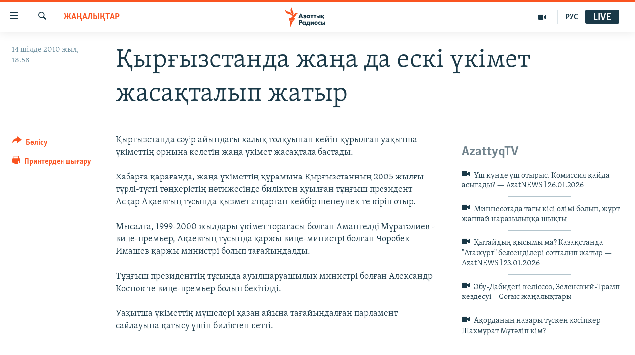

--- FILE ---
content_type: text/html; charset=utf-8
request_url: https://www.azattyq.org/a/2099365.html
body_size: 12736
content:

<!DOCTYPE html>
<html lang="kk" dir="ltr" class="no-js">
<head>
        <link rel="stylesheet" href="/Content/responsive/RFE/kk-KZ/RFE-kk-KZ.css?&amp;av=0.0.0.0&amp;cb=370">
<script src="https://tags.azattyq.org/rferl-pangea/prod/utag.sync.js"></script><script type='text/javascript' src='https://www.youtube.com/iframe_api' async></script>            <link rel="manifest" href="/manifest.json">
    <script type="text/javascript">
        //a general 'js' detection, must be on top level in <head>, due to CSS performance
        document.documentElement.className = "js";
        var cacheBuster = "370";
        var appBaseUrl = "/";
        var imgEnhancerBreakpoints = [0, 144, 256, 408, 650, 1023, 1597];
        var isLoggingEnabled = false;
        var isPreviewPage = false;
        var isLivePreviewPage = false;

        if (!isPreviewPage) {
            window.RFE = window.RFE || {};
            window.RFE.cacheEnabledByParam = window.location.href.indexOf('nocache=1') === -1;

            const url = new URL(window.location.href);
            const params = new URLSearchParams(url.search);

            // Remove the 'nocache' parameter
            params.delete('nocache');

            // Update the URL without the 'nocache' parameter
            url.search = params.toString();
            window.history.replaceState(null, '', url.toString());
        } else {
            window.addEventListener('load', function() {
                const links = window.document.links;
                for (let i = 0; i < links.length; i++) {
                    links[i].href = '#';
                    links[i].target = '_self';
                }
             })
        }

var pwaEnabled = true;        var swCacheDisabled;
    </script>
    <meta charset="utf-8" />

            <title>&#x49A;&#x44B;&#x440;&#x493;&#x44B;&#x437;&#x441;&#x442;&#x430;&#x43D;&#x434;&#x430; &#x436;&#x430;&#x4A3;&#x430; &#x434;&#x430; &#x435;&#x441;&#x43A;&#x456; &#x4AF;&#x43A;&#x456;&#x43C;&#x435;&#x442; &#x436;&#x430;&#x441;&#x430;&#x49B;&#x442;&#x430;&#x43B;&#x44B;&#x43F; &#x436;&#x430;&#x442;&#x44B;&#x440;</title>
            <meta name="description" content="&#x49A;&#x44B;&#x440;&#x493;&#x44B;&#x437;&#x441;&#x442;&#x430;&#x43D;&#x434;&#x430; &#x441;&#x4D9;&#x443;&#x456;&#x440; &#x430;&#x439;&#x44B;&#x43D;&#x434;&#x430;&#x493;&#x44B; &#x445;&#x430;&#x43B;&#x44B;&#x49B; &#x442;&#x43E;&#x43B;&#x49B;&#x443;&#x44B;&#x43D;&#x430;&#x43D; &#x43A;&#x435;&#x439;&#x456;&#x43D; &#x49B;&#x4B1;&#x440;&#x44B;&#x43B;&#x493;&#x430;&#x43D; &#x443;&#x430;&#x49B;&#x44B;&#x442;&#x448;&#x430; &#x4AF;&#x43A;&#x456;&#x43C;&#x435;&#x442;&#x442;&#x456;&#x4A3; &#x43E;&#x440;&#x43D;&#x44B;&#x43D;&#x430; &#x43A;&#x435;&#x43B;&#x435;&#x442;&#x456;&#x43D; &#x436;&#x430;&#x4A3;&#x430; &#x4AF;&#x43A;&#x456;&#x43C;&#x435;&#x442; &#x436;&#x430;&#x441;&#x430;&#x49B;&#x442;&#x430;&#x43B;&#x430; &#x431;&#x430;&#x441;&#x442;&#x430;&#x434;&#x44B;.&#xD;&#xA;&#xD;&#xA;&#x425;&#x430;&#x431;&#x430;&#x440;&#x493;&#x430; &#x49B;&#x430;&#x440;&#x430;&#x493;&#x430;&#x43D;&#x434;&#x430;, &#x436;&#x430;&#x4A3;&#x430; &#x4AF;&#x43A;&#x456;&#x43C;&#x435;&#x442;&#x442;&#x456;&#x4A3; &#x49B;&#x4B1;&#x440;&#x430;&#x43C;&#x44B;&#x43D;&#x430; &#x49A;&#x44B;&#x440;&#x493;&#x44B;&#x437;&#x441;&#x442;&#x430;&#x43D;&#x43D;&#x44B;&#x4A3; 2005 &#x436;&#x44B;&#x43B;&#x493;&#x44B; &#x442;&#x4AF;&#x440;&#x43B;&#x456;-&#x442;&#x4AF;&#x441;&#x442;&#x456; &#x442;&#x4E9;&#x4A3;&#x43A;&#x435;&#x440;&#x456;&#x441;&#x442;&#x456;&#x4A3; &#x43D;&#x4D9;&#x442;&#x438;&#x436;&#x435;&#x441;&#x456;&#x43D;&#x434;&#x435; &#x431;&#x438;&#x43B;&#x456;&#x43A;&#x442;&#x435;&#x43D; &#x49B;&#x443;&#x44B;&#x43B;&#x493;&#x430;&#x43D; &#x442;&#x4B1;&#x4A3;&#x493;&#x44B;&#x448; &#x43F;&#x440;&#x435;&#x437;&#x438;&#x434;&#x435;&#x43D;&#x442; &#x410;&#x441;&#x49B;&#x430;&#x440; &#x410;&#x49B;&#x430;&#x435;&#x432;&#x442;&#x44B;&#x4A3; &#x442;&#x4B1;&#x441;&#x44B;&#x43D;&#x434;&#x430; &#x49B;&#x44B;&#x437;&#x43C;&#x435;&#x442;..." />
                <meta name="keywords" content="ЖАҢАЛЫҚТАР" />
    <meta name="viewport" content="width=device-width, initial-scale=1.0" />


    <meta http-equiv="X-UA-Compatible" content="IE=edge" />

<meta name="robots" content="max-image-preview:large"><meta property="fb:pages" content="205061959567731" /><meta name="yandex-verification" content="b4983b94636388c5" />

        <link href="https://www.azattyq.org/a/2099365.html" rel="canonical" />

        <meta name="apple-mobile-web-app-title" content="&#x410;&#x437;&#x430;&#x442; &#x415;&#x443;&#x440;&#x43E;&#x43F;&#x430; / &#x410;&#x437;&#x430;&#x442;&#x442;&#x44B;&#x49B; &#x440;&#x430;&#x434;&#x438;&#x43E;&#x441;&#x44B;" />
        <meta name="apple-mobile-web-app-status-bar-style" content="black" />
            <meta name="apple-itunes-app" content="app-id=475986784, app-argument=//2099365.ltr" />
<meta content="&#x49A;&#x44B;&#x440;&#x493;&#x44B;&#x437;&#x441;&#x442;&#x430;&#x43D;&#x434;&#x430; &#x436;&#x430;&#x4A3;&#x430; &#x434;&#x430; &#x435;&#x441;&#x43A;&#x456; &#x4AF;&#x43A;&#x456;&#x43C;&#x435;&#x442; &#x436;&#x430;&#x441;&#x430;&#x49B;&#x442;&#x430;&#x43B;&#x44B;&#x43F; &#x436;&#x430;&#x442;&#x44B;&#x440;" property="og:title"></meta>
<meta content="&#x49A;&#x44B;&#x440;&#x493;&#x44B;&#x437;&#x441;&#x442;&#x430;&#x43D;&#x434;&#x430; &#x441;&#x4D9;&#x443;&#x456;&#x440; &#x430;&#x439;&#x44B;&#x43D;&#x434;&#x430;&#x493;&#x44B; &#x445;&#x430;&#x43B;&#x44B;&#x49B; &#x442;&#x43E;&#x43B;&#x49B;&#x443;&#x44B;&#x43D;&#x430;&#x43D; &#x43A;&#x435;&#x439;&#x456;&#x43D; &#x49B;&#x4B1;&#x440;&#x44B;&#x43B;&#x493;&#x430;&#x43D; &#x443;&#x430;&#x49B;&#x44B;&#x442;&#x448;&#x430; &#x4AF;&#x43A;&#x456;&#x43C;&#x435;&#x442;&#x442;&#x456;&#x4A3; &#x43E;&#x440;&#x43D;&#x44B;&#x43D;&#x430; &#x43A;&#x435;&#x43B;&#x435;&#x442;&#x456;&#x43D; &#x436;&#x430;&#x4A3;&#x430; &#x4AF;&#x43A;&#x456;&#x43C;&#x435;&#x442; &#x436;&#x430;&#x441;&#x430;&#x49B;&#x442;&#x430;&#x43B;&#x430; &#x431;&#x430;&#x441;&#x442;&#x430;&#x434;&#x44B;.&#xD;&#xA;&#xD;&#xA;&#x425;&#x430;&#x431;&#x430;&#x440;&#x493;&#x430; &#x49B;&#x430;&#x440;&#x430;&#x493;&#x430;&#x43D;&#x434;&#x430;, &#x436;&#x430;&#x4A3;&#x430; &#x4AF;&#x43A;&#x456;&#x43C;&#x435;&#x442;&#x442;&#x456;&#x4A3; &#x49B;&#x4B1;&#x440;&#x430;&#x43C;&#x44B;&#x43D;&#x430; &#x49A;&#x44B;&#x440;&#x493;&#x44B;&#x437;&#x441;&#x442;&#x430;&#x43D;&#x43D;&#x44B;&#x4A3; 2005 &#x436;&#x44B;&#x43B;&#x493;&#x44B; &#x442;&#x4AF;&#x440;&#x43B;&#x456;-&#x442;&#x4AF;&#x441;&#x442;&#x456; &#x442;&#x4E9;&#x4A3;&#x43A;&#x435;&#x440;&#x456;&#x441;&#x442;&#x456;&#x4A3; &#x43D;&#x4D9;&#x442;&#x438;&#x436;&#x435;&#x441;&#x456;&#x43D;&#x434;&#x435; &#x431;&#x438;&#x43B;&#x456;&#x43A;&#x442;&#x435;&#x43D; &#x49B;&#x443;&#x44B;&#x43B;&#x493;&#x430;&#x43D; &#x442;&#x4B1;&#x4A3;&#x493;&#x44B;&#x448; &#x43F;&#x440;&#x435;&#x437;&#x438;&#x434;&#x435;&#x43D;&#x442; &#x410;&#x441;&#x49B;&#x430;&#x440; &#x410;&#x49B;&#x430;&#x435;&#x432;&#x442;&#x44B;&#x4A3; &#x442;&#x4B1;&#x441;&#x44B;&#x43D;&#x434;&#x430; &#x49B;&#x44B;&#x437;&#x43C;&#x435;&#x442;..." property="og:description"></meta>
<meta content="article" property="og:type"></meta>
<meta content="https://www.azattyq.org/a/2099365.html" property="og:url"></meta>
<meta content="&#x410;&#x437;&#x430;&#x442;&#x442;&#x44B;&#x49B; &#x440;&#x430;&#x434;&#x438;&#x43E;&#x441;&#x44B;" property="og:site_name"></meta>
<meta content="https://www.facebook.com/azattyq" property="article:publisher"></meta>
<meta content="https://www.azattyq.org/Content/responsive/RFE/kk-KZ/img/top_logo_news.png" property="og:image"></meta>
<meta content="1200" property="og:image:width"></meta>
<meta content="675" property="og:image:height"></meta>
<meta content="site logo" property="og:image:alt"></meta>
<meta content="203773769750398" property="fb:app_id"></meta>
<meta content="summary_large_image" name="twitter:card"></meta>
<meta content="@AzattyqRadiosy" name="twitter:site"></meta>
<meta content="https://www.azattyq.org/Content/responsive/RFE/kk-KZ/img/top_logo_news.png" name="twitter:image"></meta>
<meta content="&#x49A;&#x44B;&#x440;&#x493;&#x44B;&#x437;&#x441;&#x442;&#x430;&#x43D;&#x434;&#x430; &#x436;&#x430;&#x4A3;&#x430; &#x434;&#x430; &#x435;&#x441;&#x43A;&#x456; &#x4AF;&#x43A;&#x456;&#x43C;&#x435;&#x442; &#x436;&#x430;&#x441;&#x430;&#x49B;&#x442;&#x430;&#x43B;&#x44B;&#x43F; &#x436;&#x430;&#x442;&#x44B;&#x440;" name="twitter:title"></meta>
<meta content="&#x49A;&#x44B;&#x440;&#x493;&#x44B;&#x437;&#x441;&#x442;&#x430;&#x43D;&#x434;&#x430; &#x441;&#x4D9;&#x443;&#x456;&#x440; &#x430;&#x439;&#x44B;&#x43D;&#x434;&#x430;&#x493;&#x44B; &#x445;&#x430;&#x43B;&#x44B;&#x49B; &#x442;&#x43E;&#x43B;&#x49B;&#x443;&#x44B;&#x43D;&#x430;&#x43D; &#x43A;&#x435;&#x439;&#x456;&#x43D; &#x49B;&#x4B1;&#x440;&#x44B;&#x43B;&#x493;&#x430;&#x43D; &#x443;&#x430;&#x49B;&#x44B;&#x442;&#x448;&#x430; &#x4AF;&#x43A;&#x456;&#x43C;&#x435;&#x442;&#x442;&#x456;&#x4A3; &#x43E;&#x440;&#x43D;&#x44B;&#x43D;&#x430; &#x43A;&#x435;&#x43B;&#x435;&#x442;&#x456;&#x43D; &#x436;&#x430;&#x4A3;&#x430; &#x4AF;&#x43A;&#x456;&#x43C;&#x435;&#x442; &#x436;&#x430;&#x441;&#x430;&#x49B;&#x442;&#x430;&#x43B;&#x430; &#x431;&#x430;&#x441;&#x442;&#x430;&#x434;&#x44B;.&#xD;&#xA;&#xD;&#xA;&#x425;&#x430;&#x431;&#x430;&#x440;&#x493;&#x430; &#x49B;&#x430;&#x440;&#x430;&#x493;&#x430;&#x43D;&#x434;&#x430;, &#x436;&#x430;&#x4A3;&#x430; &#x4AF;&#x43A;&#x456;&#x43C;&#x435;&#x442;&#x442;&#x456;&#x4A3; &#x49B;&#x4B1;&#x440;&#x430;&#x43C;&#x44B;&#x43D;&#x430; &#x49A;&#x44B;&#x440;&#x493;&#x44B;&#x437;&#x441;&#x442;&#x430;&#x43D;&#x43D;&#x44B;&#x4A3; 2005 &#x436;&#x44B;&#x43B;&#x493;&#x44B; &#x442;&#x4AF;&#x440;&#x43B;&#x456;-&#x442;&#x4AF;&#x441;&#x442;&#x456; &#x442;&#x4E9;&#x4A3;&#x43A;&#x435;&#x440;&#x456;&#x441;&#x442;&#x456;&#x4A3; &#x43D;&#x4D9;&#x442;&#x438;&#x436;&#x435;&#x441;&#x456;&#x43D;&#x434;&#x435; &#x431;&#x438;&#x43B;&#x456;&#x43A;&#x442;&#x435;&#x43D; &#x49B;&#x443;&#x44B;&#x43B;&#x493;&#x430;&#x43D; &#x442;&#x4B1;&#x4A3;&#x493;&#x44B;&#x448; &#x43F;&#x440;&#x435;&#x437;&#x438;&#x434;&#x435;&#x43D;&#x442; &#x410;&#x441;&#x49B;&#x430;&#x440; &#x410;&#x49B;&#x430;&#x435;&#x432;&#x442;&#x44B;&#x4A3; &#x442;&#x4B1;&#x441;&#x44B;&#x43D;&#x434;&#x430; &#x49B;&#x44B;&#x437;&#x43C;&#x435;&#x442;..." name="twitter:description"></meta>
                    <link rel="amphtml" href="https://www.azattyq.org/amp/2099365.html" />
<script type="application/ld+json">{"articleSection":"ЖАҢАЛЫҚТАР","isAccessibleForFree":true,"headline":"Қырғызстанда жаңа да ескі үкімет жасақталып жатыр","inLanguage":"kk-KZ","keywords":"ЖАҢАЛЫҚТАР","author":{"@type":"Person","name":"Азаттық радиосы"},"datePublished":"2010-07-14 13:58:53Z","dateModified":"2010-07-14 13:58:53Z","publisher":{"logo":{"width":512,"height":220,"@type":"ImageObject","url":"https://www.azattyq.org/Content/responsive/RFE/kk-KZ/img/logo.png"},"@type":"NewsMediaOrganization","url":"https://www.azattyq.org","sameAs":["https://facebook.com/azattyq","https://twitter.com/AzattyqRadiosy","https://www.youtube.com/user/AzattyqRadio","https://www.instagram.com/azattyq/","https://t.me/azattyq"],"name":"Азат Еуропа / Азаттық Радиосы","alternateName":""},"@context":"https://schema.org","@type":"NewsArticle","mainEntityOfPage":"https://www.azattyq.org/a/2099365.html","url":"https://www.azattyq.org/a/2099365.html","description":"Қырғызстанда сәуір айындағы халық толқуынан кейін құрылған уақытша үкіметтің орнына келетін жаңа үкімет жасақтала бастады.\r\n\r\nХабарға қарағанда, жаңа үкіметтің құрамына Қырғызстанның 2005 жылғы түрлі-түсті төңкерістің нәтижесінде биліктен қуылған тұңғыш президент Асқар Ақаевтың тұсында қызмет...","image":{"width":1080,"height":608,"@type":"ImageObject","url":"https://gdb.rferl.org/00000000-0000-0000-0000-000000000000_w1080_h608.gif"},"name":"Қырғызстанда жаңа да ескі үкімет жасақталып жатыр"}</script>
    <script src="/Scripts/responsive/infographics.bundle.min.js?&amp;av=0.0.0.0&amp;cb=370"></script>
        <script src="/Scripts/responsive/dollardom.min.js?&amp;av=0.0.0.0&amp;cb=370"></script>
        <script src="/Scripts/responsive/modules/commons.js?&amp;av=0.0.0.0&amp;cb=370"></script>
        <script src="/Scripts/responsive/modules/app_code.js?&amp;av=0.0.0.0&amp;cb=370"></script>

        <link rel="icon" type="image/svg+xml" href="/Content/responsive/RFE/img/webApp/favicon.svg" />
        <link rel="alternate icon" href="/Content/responsive/RFE/img/webApp/favicon.ico" />
            <link rel="mask-icon" color="#ea6903" href="/Content/responsive/RFE/img/webApp/favicon_safari.svg" />
        <link rel="apple-touch-icon" sizes="152x152" href="/Content/responsive/RFE/img/webApp/ico-152x152.png" />
        <link rel="apple-touch-icon" sizes="144x144" href="/Content/responsive/RFE/img/webApp/ico-144x144.png" />
        <link rel="apple-touch-icon" sizes="114x114" href="/Content/responsive/RFE/img/webApp/ico-114x114.png" />
        <link rel="apple-touch-icon" sizes="72x72" href="/Content/responsive/RFE/img/webApp/ico-72x72.png" />
        <link rel="apple-touch-icon-precomposed" href="/Content/responsive/RFE/img/webApp/ico-57x57.png" />
        <link rel="icon" sizes="192x192" href="/Content/responsive/RFE/img/webApp/ico-192x192.png" />
        <link rel="icon" sizes="128x128" href="/Content/responsive/RFE/img/webApp/ico-128x128.png" />
        <meta name="msapplication-TileColor" content="#ffffff" />
        <meta name="msapplication-TileImage" content="/Content/responsive/RFE/img/webApp/ico-144x144.png" />
                <link rel="preload" href="/Content/responsive/fonts/Skolar-Lt_Cyrl_v2.4.woff" type="font/woff" as="font" crossorigin="anonymous" />
    <link rel="alternate" type="application/rss+xml" title="RFE/RL - Top Stories [RSS]" href="/api/" />
    <link rel="sitemap" type="application/rss+xml" href="/sitemap.xml" />
    
    



</head>
<body class=" nav-no-loaded cc_theme pg-article print-lay-article js-category-to-nav nojs-images ">
        <script type="text/javascript" >
            var analyticsData = {url:"https://www.azattyq.org/a/2099365.html",property_id:"417",article_uid:"2099365",page_title:"Қырғызстанда жаңа да ескі үкімет жасақталып жатыр",page_type:"article",content_type:"article",subcontent_type:"article",last_modified:"2010-07-14 13:58:53Z",pub_datetime:"2010-07-14 13:58:53Z",pub_year:"2010",pub_month:"07",pub_day:"14",pub_hour:"13",pub_weekday:"Wednesday",section:"жаңалықтар",english_section:"news",byline:"",categories:"news",domain:"www.azattyq.org",language:"Kazakh",language_service:"RFERL Kazakh",platform:"web",copied:"no",copied_article:"",copied_title:"",runs_js:"Yes",cms_release:"8.44.0.0.370",enviro_type:"prod",slug:"",entity:"RFE",short_language_service:"KAZ",platform_short:"W",page_name:"Қырғызстанда жаңа да ескі үкімет жасақталып жатыр"};
        </script>
<noscript><iframe src="https://www.googletagmanager.com/ns.html?id=GTM-WXZBPZ" height="0" width="0" style="display:none;visibility:hidden"></iframe></noscript>        <script type="text/javascript" data-cookiecategory="analytics">
            var gtmEventObject = Object.assign({}, analyticsData, {event: 'page_meta_ready'});window.dataLayer = window.dataLayer || [];window.dataLayer.push(gtmEventObject);
            if (top.location === self.location) { //if not inside of an IFrame
                 var renderGtm = "true";
                 if (renderGtm === "true") {
            (function(w,d,s,l,i){w[l]=w[l]||[];w[l].push({'gtm.start':new Date().getTime(),event:'gtm.js'});var f=d.getElementsByTagName(s)[0],j=d.createElement(s),dl=l!='dataLayer'?'&l='+l:'';j.async=true;j.src='//www.googletagmanager.com/gtm.js?id='+i+dl;f.parentNode.insertBefore(j,f);})(window,document,'script','dataLayer','GTM-WXZBPZ');
                 }
            }
        </script>
        <!--Analytics tag js version start-->
            <script type="text/javascript" data-cookiecategory="analytics">
                var utag_data = Object.assign({}, analyticsData, {});
if(typeof(TealiumTagFrom)==='function' && typeof(TealiumTagSearchKeyword)==='function') {
var utag_from=TealiumTagFrom();var utag_searchKeyword=TealiumTagSearchKeyword();
if(utag_searchKeyword!=null && utag_searchKeyword!=='' && utag_data["search_keyword"]==null) utag_data["search_keyword"]=utag_searchKeyword;if(utag_from!=null && utag_from!=='') utag_data["from"]=TealiumTagFrom();}
                if(window.top!== window.self&&utag_data.page_type==="snippet"){utag_data.page_type = 'iframe';}
                try{if(window.top!==window.self&&window.self.location.hostname===window.top.location.hostname){utag_data.platform = 'self-embed';utag_data.platform_short = 'se';}}catch(e){if(window.top!==window.self&&window.self.location.search.includes("platformType=self-embed")){utag_data.platform = 'cross-promo';utag_data.platform_short = 'cp';}}
                (function(a,b,c,d){    a="https://tags.azattyq.org/rferl-pangea/prod/utag.js";    b=document;c="script";d=b.createElement(c);d.src=a;d.type="text/java"+c;d.async=true;    a=b.getElementsByTagName(c)[0];a.parentNode.insertBefore(d,a);    })();
            </script>
        <!--Analytics tag js version end-->
<!-- Analytics tag management NoScript -->
<noscript>
<img style="position: absolute; border: none;" src="https://ssc.azattyq.org/b/ss/bbgprod,bbgentityrferl/1/G.4--NS/2132649931?pageName=rfe%3akaz%3aw%3aarticle%3a%d2%9a%d1%8b%d1%80%d2%93%d1%8b%d0%b7%d1%81%d1%82%d0%b0%d0%bd%d0%b4%d0%b0%20%d0%b6%d0%b0%d2%a3%d0%b0%20%d0%b4%d0%b0%20%d0%b5%d1%81%d0%ba%d1%96%20%d2%af%d0%ba%d1%96%d0%bc%d0%b5%d1%82%20%d0%b6%d0%b0%d1%81%d0%b0%d2%9b%d1%82%d0%b0%d0%bb%d1%8b%d0%bf%20%d0%b6%d0%b0%d1%82%d1%8b%d1%80&amp;c6=%d2%9a%d1%8b%d1%80%d2%93%d1%8b%d0%b7%d1%81%d1%82%d0%b0%d0%bd%d0%b4%d0%b0%20%d0%b6%d0%b0%d2%a3%d0%b0%20%d0%b4%d0%b0%20%d0%b5%d1%81%d0%ba%d1%96%20%d2%af%d0%ba%d1%96%d0%bc%d0%b5%d1%82%20%d0%b6%d0%b0%d1%81%d0%b0%d2%9b%d1%82%d0%b0%d0%bb%d1%8b%d0%bf%20%d0%b6%d0%b0%d1%82%d1%8b%d1%80&amp;v36=8.44.0.0.370&amp;v6=D=c6&amp;g=https%3a%2f%2fwww.azattyq.org%2fa%2f2099365.html&amp;c1=D=g&amp;v1=D=g&amp;events=event1,event52&amp;c16=rferl%20kazakh&amp;v16=D=c16&amp;c5=news&amp;v5=D=c5&amp;ch=%d0%96%d0%90%d2%a2%d0%90%d0%9b%d0%ab%d2%9a%d0%a2%d0%90%d0%a0&amp;c15=kazakh&amp;v15=D=c15&amp;c4=article&amp;v4=D=c4&amp;c14=2099365&amp;v14=D=c14&amp;v20=no&amp;c17=web&amp;v17=D=c17&amp;mcorgid=518abc7455e462b97f000101%40adobeorg&amp;server=www.azattyq.org&amp;pageType=D=c4&amp;ns=bbg&amp;v29=D=server&amp;v25=rfe&amp;v30=417&amp;v105=D=User-Agent " alt="analytics" width="1" height="1" /></noscript>
<!-- End of Analytics tag management NoScript -->


        <!--*** Accessibility links - For ScreenReaders only ***-->
        <section>
            <div class="sr-only">
                <h2>Accessibility links</h2>
                <ul>
                    <li><a href="#content" data-disable-smooth-scroll="1">Skip to main content</a></li>
                    <li><a href="#navigation" data-disable-smooth-scroll="1">Skip to main Navigation</a></li>
                    <li><a href="#txtHeaderSearch" data-disable-smooth-scroll="1">Skip to Search</a></li>
                </ul>
            </div>
        </section>
    




<div dir="ltr">
    <div id="page">
            <aside>

<div class="c-lightbox overlay-modal">
    <div class="c-lightbox__intro">
        <h2 class="c-lightbox__intro-title"></h2>
        <button class="btn btn--rounded c-lightbox__btn c-lightbox__intro-next" title="&#x41A;&#x435;&#x43B;&#x435;&#x441;&#x456;">
            <span class="ico ico--rounded ico-chevron-forward"></span>
            <span class="sr-only">&#x41A;&#x435;&#x43B;&#x435;&#x441;&#x456;</span>
        </button>
    </div>
    <div class="c-lightbox__nav">
        <button class="btn btn--rounded c-lightbox__btn c-lightbox__btn--close" title="&#x416;&#x430;&#x431;&#x443;">
            <span class="ico ico--rounded ico-close"></span>
            <span class="sr-only">&#x416;&#x430;&#x431;&#x443;</span>
        </button>
        <button class="btn btn--rounded c-lightbox__btn c-lightbox__btn--prev" title="&#x411;&#x4B1;&#x493;&#x430;&#x43D; &#x434;&#x435;&#x439;&#x456;&#x43D;&#x433;&#x456;">
            <span class="ico ico--rounded ico-chevron-backward"></span>
            <span class="sr-only">&#x411;&#x4B1;&#x493;&#x430;&#x43D; &#x434;&#x435;&#x439;&#x456;&#x43D;&#x433;&#x456;</span>
        </button>
        <button class="btn btn--rounded c-lightbox__btn c-lightbox__btn--next" title="&#x41A;&#x435;&#x43B;&#x435;&#x441;&#x456;">
            <span class="ico ico--rounded ico-chevron-forward"></span>
            <span class="sr-only">&#x41A;&#x435;&#x43B;&#x435;&#x441;&#x456;</span>
        </button>
    </div>
    <div class="c-lightbox__content-wrap">
        <figure class="c-lightbox__content">
            <span class="c-spinner c-spinner--lightbox">
                <img src="/Content/responsive/img/player-spinner.png"
                     alt="please wait"
                     title="please wait" />
            </span>
            <div class="c-lightbox__img">
                <div class="thumb">
                    <img src="" alt="" />
                </div>
            </div>
            <figcaption>
                <div class="c-lightbox__info c-lightbox__info--foot">
                    <span class="c-lightbox__counter"></span>
                    <span class="caption c-lightbox__caption"></span>
                </div>
            </figcaption>
        </figure>
    </div>
    <div class="hidden">
        <div class="content-advisory__box content-advisory__box--lightbox">
            <span class="content-advisory__box-text">&#x415;&#x441;&#x43A;&#x435;&#x440;&#x442;&#x443;! &#x421;&#x443;&#x440;&#x435;&#x442;&#x442;&#x435;&#x440;&#x434;&#x435; &#x49B;&#x430;&#x43D; &#x436;&#x4D9;&#x43D;&#x435; &#x431;&#x430;&#x441;&#x49B;&#x430; &#x434;&#x430; &#x437;&#x43E;&#x440;&#x43B;&#x44B;&#x49B; &#x431;&#x435;&#x43B;&#x433;&#x456;&#x43B;&#x435;&#x440;&#x456; &#x431;&#x430;&#x440;.</span>
            <button class="btn btn--transparent content-advisory__box-btn m-t-md" value="text" type="button">
                <span class="btn__text">
                    &#x41A;&#x4E9;&#x440;&#x443;
                </span>
            </button>
        </div>
    </div>
</div>

<div class="print-dialogue">
    <div class="container">
        <h3 class="print-dialogue__title section-head">&#x411;&#x430;&#x441;&#x44B;&#x43F; &#x448;&#x44B;&#x493;&#x430;&#x440;&#x443;</h3>
        <div class="print-dialogue__opts">
            <ul class="print-dialogue__opt-group">
                <li class="form__group form__group--checkbox">
                    <input class="form__check " id="checkboxImages" name="checkboxImages" type="checkbox" checked="checked" />
                    <label for="checkboxImages" class="form__label m-t-md">&#x421;&#x443;&#x440;&#x435;&#x442;&#x442;&#x435;&#x440;&#x43C;&#x435;&#x43D;</label>
                </li>
                <li class="form__group form__group--checkbox">
                    <input class="form__check " id="checkboxMultimedia" name="checkboxMultimedia" type="checkbox" checked="checked" />
                    <label for="checkboxMultimedia" class="form__label m-t-md">&#x41C;&#x443;&#x43B;&#x44C;&#x442;&#x438;&#x43C;&#x435;&#x434;&#x438;&#x430;</label>
                </li>
            </ul>
            <ul class="print-dialogue__opt-group">
                <li class="form__group form__group--checkbox">
                    <input class="form__check " id="checkboxEmbedded" name="checkboxEmbedded" type="checkbox" checked="checked" />
                    <label for="checkboxEmbedded" class="form__label m-t-md">&#x42D;&#x43C;&#x431;&#x435;&#x434;-&#x43A;&#x43E;&#x434;&#x44B; &#x431;&#x430;&#x440; &#x43A;&#x43E;&#x43D;&#x442;&#x435;&#x43D;&#x442;</label>
                </li>
                <li class="hidden">
                    <input class="form__check " id="checkboxComments" name="checkboxComments" type="checkbox" />
                    <label for="checkboxComments" class="form__label m-t-md">&#x41F;&#x456;&#x43A;&#x456;&#x440;&#x43B;&#x435;&#x440;</label>
                </li>
            </ul>
        </div>
        <div class="print-dialogue__buttons">
            <button class="btn  btn--secondary close-button" type="button" title="&#x411;&#x43E;&#x43B;&#x434;&#x44B;&#x440;&#x43C;&#x430;&#x443;">
                <span class="btn__text ">&#x411;&#x43E;&#x43B;&#x434;&#x44B;&#x440;&#x43C;&#x430;&#x443;</span>
            </button>
            <button class="btn  btn-cust-print m-l-sm" type="button" title="&#x41F;&#x440;&#x438;&#x43D;&#x442;&#x435;&#x440;&#x434;&#x435;&#x43D; &#x448;&#x44B;&#x493;&#x430;&#x440;&#x443;">
                <span class="btn__text ">&#x41F;&#x440;&#x438;&#x43D;&#x442;&#x435;&#x440;&#x434;&#x435;&#x43D; &#x448;&#x44B;&#x493;&#x430;&#x440;&#x443;</span>
            </button>
        </div>
    </div>
</div>                
<div class="ctc-message pos-fix">
    <div class="ctc-message__inner">&#x421;&#x456;&#x43B;&#x442;&#x435;&#x43C;&#x435; &#x43A;&#x4E9;&#x448;&#x456;&#x440;&#x456;&#x43B;&#x434;&#x456;</div>
</div>
            </aside>

<div class="hdr-20 hdr-20--big">
    <div class="hdr-20__inner">
        <div class="hdr-20__max pos-rel">
            <div class="hdr-20__side hdr-20__side--primary d-flex">
                <label data-for="main-menu-ctrl" data-switcher-trigger="true" data-switch-target="main-menu-ctrl" class="burger hdr-trigger pos-rel trans-trigger" data-trans-evt="click" data-trans-id="menu">
                    <span class="ico ico-close hdr-trigger__ico hdr-trigger__ico--close burger__ico burger__ico--close"></span>
                    <span class="ico ico-menu hdr-trigger__ico hdr-trigger__ico--open burger__ico burger__ico--open"></span>
                </label>
                <div class="menu-pnl pos-fix trans-target" data-switch-target="main-menu-ctrl" data-trans-id="menu">
                    <div class="menu-pnl__inner">
                        <nav class="main-nav menu-pnl__item menu-pnl__item--first">
                            <ul class="main-nav__list accordeon" data-analytics-tales="false" data-promo-name="link" data-location-name="nav,secnav">
                                

        <li class="main-nav__item">
            <a class="main-nav__item-name main-nav__item-name--link" href="/z/330" title="&#x416;&#x430;&#x4A3;&#x430;&#x43B;&#x44B;&#x49B;&#x442;&#x430;&#x440;" data-item-name="news" >&#x416;&#x430;&#x4A3;&#x430;&#x43B;&#x44B;&#x49B;&#x442;&#x430;&#x440;</a>
        </li>

        <li class="main-nav__item">
            <a class="main-nav__item-name main-nav__item-name--link" href="/p/7018.html" title="&#x421;&#x430;&#x44F;&#x441;&#x430;&#x442;" data-item-name="politics" >&#x421;&#x430;&#x44F;&#x441;&#x430;&#x442;</a>
        </li>

        <li class="main-nav__item">
            <a class="main-nav__item-name main-nav__item-name--link" href="/p/7019.html" title="AzattyqTV" data-item-name="azattyqtv" >AzattyqTV</a>
        </li>

        <li class="main-nav__item">
            <a class="main-nav__item-name main-nav__item-name--link" href="/p/8433.html" title="&#x49A;&#x430;&#x4A3;&#x442;&#x430;&#x440; &#x43E;&#x49B;&#x438;&#x493;&#x430;&#x441;&#x44B;" data-item-name="kazakgstan-unrest" >&#x49A;&#x430;&#x4A3;&#x442;&#x430;&#x440; &#x43E;&#x49B;&#x438;&#x493;&#x430;&#x441;&#x44B;</a>
        </li>

        <li class="main-nav__item">
            <a class="main-nav__item-name main-nav__item-name--link" href="/p/7009.html" title="&#x410;&#x434;&#x430;&#x43C; &#x49B;&#x4B1;&#x49B;&#x44B;&#x49B;&#x442;&#x430;&#x440;&#x44B;" data-item-name="human-rights" >&#x410;&#x434;&#x430;&#x43C; &#x49B;&#x4B1;&#x49B;&#x44B;&#x49B;&#x442;&#x430;&#x440;&#x44B;</a>
        </li>

        <li class="main-nav__item">
            <a class="main-nav__item-name main-nav__item-name--link" href="/p/7028.html" title="&#x4D8;&#x43B;&#x435;&#x443;&#x43C;&#x435;&#x442;" data-item-name="society" >&#x4D8;&#x43B;&#x435;&#x443;&#x43C;&#x435;&#x442;</a>
        </li>

        <li class="main-nav__item">
            <a class="main-nav__item-name main-nav__item-name--link" href="/p/7020.html" title="&#x4D8;&#x43B;&#x435;&#x43C;" data-item-name="world-news" >&#x4D8;&#x43B;&#x435;&#x43C;</a>
        </li>

        <li class="main-nav__item">
            <a class="main-nav__item-name main-nav__item-name--link" href="/p/7262.html" title="&#x410;&#x440;&#x43D;&#x430;&#x439;&#x44B; &#x436;&#x43E;&#x431;&#x430;&#x43B;&#x430;&#x440;" data-item-name="special-projects" >&#x410;&#x440;&#x43D;&#x430;&#x439;&#x44B; &#x436;&#x43E;&#x431;&#x430;&#x43B;&#x430;&#x440;</a>
        </li>



                            </ul>
                        </nav>
                        

<div class="menu-pnl__item">
        <a href="https://rus.azattyq.org" class="menu-pnl__item-link" alt="&#x420;&#x443;&#x441;&#x441;&#x43A;&#x438;&#x439;">&#x420;&#x443;&#x441;&#x441;&#x43A;&#x438;&#x439;</a>
</div>


                        
                            <div class="menu-pnl__item menu-pnl__item--social">
                                    <h5 class="menu-pnl__sub-head">&#x416;&#x430;&#x437;&#x44B;&#x43B;&#x44B;&#x4A3;&#x44B;&#x437;</h5>

        <a href="https://facebook.com/azattyq" title="Facebook &#x43F;&#x430;&#x440;&#x430;&#x493;&#x44B;&#x43C;&#x44B;&#x437;" data-analytics-text="follow_on_facebook" class="btn btn--rounded btn--social-inverted menu-pnl__btn js-social-btn btn-facebook"  target="_blank" rel="noopener">
            <span class="ico ico-facebook-alt ico--rounded"></span>
        </a>


        <a href="https://www.youtube.com/user/AzattyqRadio" title="YouTube &#x43F;&#x430;&#x440;&#x430;&#x493;&#x44B;&#x43C;&#x44B;&#x437;" data-analytics-text="follow_on_youtube" class="btn btn--rounded btn--social-inverted menu-pnl__btn js-social-btn btn-youtube"  target="_blank" rel="noopener">
            <span class="ico ico-youtube ico--rounded"></span>
        </a>


        <a href="https://twitter.com/AzattyqRadiosy" title="Twitter &#x43F;&#x430;&#x440;&#x430;&#x493;&#x44B;&#x43C;&#x44B;&#x437;" data-analytics-text="follow_on_twitter" class="btn btn--rounded btn--social-inverted menu-pnl__btn js-social-btn btn-twitter"  target="_blank" rel="noopener">
            <span class="ico ico-twitter ico--rounded"></span>
        </a>


        <a href="https://www.instagram.com/azattyq/" title="Instagram &#x43F;&#x430;&#x440;&#x430;&#x493;&#x44B;&#x43C;&#x44B;&#x437;" data-analytics-text="follow_on_instagram" class="btn btn--rounded btn--social-inverted menu-pnl__btn js-social-btn btn-instagram"  target="_blank" rel="noopener">
            <span class="ico ico-instagram ico--rounded"></span>
        </a>


        <a href="https://t.me/azattyq" title="Follow us on Telegram" data-analytics-text="follow_on_telegram" class="btn btn--rounded btn--social-inverted menu-pnl__btn js-social-btn btn-telegram"  target="_blank" rel="noopener">
            <span class="ico ico-telegram ico--rounded"></span>
        </a>

                            </div>
                            <div class="menu-pnl__item">
                                <a href="/navigation/allsites" class="menu-pnl__item-link">
                                    <span class="ico ico-languages "></span>
                                    &#x411;&#x430;&#x441;&#x49B;&#x430; &#x442;&#x456;&#x43B;&#x434;&#x435;&#x440;&#x434;&#x435;
                                </a>
                            </div>
                    </div>
                </div>
                <label data-for="top-search-ctrl" data-switcher-trigger="true" data-switch-target="top-search-ctrl" class="top-srch-trigger hdr-trigger">
                    <span class="ico ico-close hdr-trigger__ico hdr-trigger__ico--close top-srch-trigger__ico top-srch-trigger__ico--close"></span>
                    <span class="ico ico-search hdr-trigger__ico hdr-trigger__ico--open top-srch-trigger__ico top-srch-trigger__ico--open"></span>
                </label>
                <div class="srch-top srch-top--in-header" data-switch-target="top-search-ctrl">
                    <div class="container">
                        
<form action="/s" class="srch-top__form srch-top__form--in-header" id="form-topSearchHeader" method="get" role="search">    <label for="txtHeaderSearch" class="sr-only">&#x130;&#x437;&#x434;&#x435;&#x443;</label>
    <input type="text" id="txtHeaderSearch" name="k" placeholder="...&#x456;&#x437;&#x434;&#x435;&#x443;" accesskey="s" value="" class="srch-top__input analyticstag-event" onkeydown="if (event.keyCode === 13) { FireAnalyticsTagEventOnSearch('search', $dom.get('#txtHeaderSearch')[0].value) }" />
    <button title="&#x130;&#x437;&#x434;&#x435;&#x443;" type="submit" class="btn btn--top-srch analyticstag-event" onclick="FireAnalyticsTagEventOnSearch('search', $dom.get('#txtHeaderSearch')[0].value) ">
        <span class="ico ico-search"></span>
    </button>
</form>
                    </div>
                </div>
                <a href="/" class="main-logo-link">
                    <img src="/Content/responsive/RFE/kk-KZ/img/logo-compact.svg" class="main-logo main-logo--comp" alt="site logo">
                        <img src="/Content/responsive/RFE/kk-KZ/img/logo.svg" class="main-logo main-logo--big" alt="site logo">
                </a>
            </div>
            <div class="hdr-20__side hdr-20__side--secondary d-flex">
                

    <a href="https://rus.azattyq.org" title="&#x420;&#x423;&#x421;" class="hdr-20__secondary-item hdr-20__secondary-item--lang" data-item-name="satellite">
        
&#x420;&#x423;&#x421;
    </a>

    <a href="/p/7019.html" title="AzattyqTV" class="hdr-20__secondary-item" data-item-name="video">
        
    <span class="ico ico-video hdr-20__secondary-icon"></span>

    </a>

    <a href="/s" title="&#x130;&#x437;&#x434;&#x435;&#x443;" class="hdr-20__secondary-item hdr-20__secondary-item--search" data-item-name="search">
        
    <span class="ico ico-search hdr-20__secondary-icon hdr-20__secondary-icon--search"></span>

    </a>



                

<div class="hdr-20__secondary-item live-b-drop">
    <div class="live-b-drop__off">
        <a href="/live" class="live-b-drop__link" title="Live" data-item-name="live">
            <span class="badge badge--live-btn badge--live-btn-off">
                Live
            </span>
        </a>
    </div>
    <div class="live-b-drop__on hidden">
        <label data-for="live-ctrl" data-switcher-trigger="true" data-switch-target="live-ctrl" class="live-b-drop__label pos-rel">
            <span class="badge badge--live badge--live-btn">
                Live
            </span>
            <span class="ico ico-close live-b-drop__label-ico live-b-drop__label-ico--close"></span>
        </label>
        <div class="live-b-drop__panel" id="targetLivePanelDiv" data-switch-target="live-ctrl"></div>
    </div>
</div>


                <div class="srch-bottom">
                    
<form action="/s" class="srch-bottom__form d-flex" id="form-bottomSearch" method="get" role="search">    <label for="txtSearch" class="sr-only">&#x130;&#x437;&#x434;&#x435;&#x443;</label>
    <input type="search" id="txtSearch" name="k" placeholder="...&#x456;&#x437;&#x434;&#x435;&#x443;" accesskey="s" value="" class="srch-bottom__input analyticstag-event" onkeydown="if (event.keyCode === 13) { FireAnalyticsTagEventOnSearch('search', $dom.get('#txtSearch')[0].value) }" />
    <button title="&#x130;&#x437;&#x434;&#x435;&#x443;" type="submit" class="btn btn--bottom-srch analyticstag-event" onclick="FireAnalyticsTagEventOnSearch('search', $dom.get('#txtSearch')[0].value) ">
        <span class="ico ico-search"></span>
    </button>
</form>
                </div>
            </div>
            <img src="/Content/responsive/RFE/kk-KZ/img/logo-print.gif" class="logo-print" alt="site logo">
            <img src="/Content/responsive/RFE/kk-KZ/img/logo-print_color.png" class="logo-print logo-print--color" alt="site logo">
        </div>
    </div>
</div>
    <script>
        if (document.body.className.indexOf('pg-home') > -1) {
            var nav2In = document.querySelector('.hdr-20__inner');
            var nav2Sec = document.querySelector('.hdr-20__side--secondary');
            var secStyle = window.getComputedStyle(nav2Sec);
            if (nav2In && window.pageYOffset < 150 && secStyle['position'] !== 'fixed') {
                nav2In.classList.add('hdr-20__inner--big')
            }
        }
    </script>



<div class="c-hlights c-hlights--breaking c-hlights--no-item" data-hlight-display="mobile,desktop">
    <div class="c-hlights__wrap container p-0">
        <div class="c-hlights__nav">
            <a role="button" href="#" title="&#x411;&#x4B1;&#x493;&#x430;&#x43D; &#x434;&#x435;&#x439;&#x456;&#x43D;&#x433;&#x456;">
                <span class="ico ico-chevron-backward m-0"></span>
                <span class="sr-only">&#x411;&#x4B1;&#x493;&#x430;&#x43D; &#x434;&#x435;&#x439;&#x456;&#x43D;&#x433;&#x456;</span>
            </a>
            <a role="button" href="#" title="&#x41A;&#x435;&#x43B;&#x435;&#x441;&#x456;">
                <span class="ico ico-chevron-forward m-0"></span>
                <span class="sr-only">&#x41A;&#x435;&#x43B;&#x435;&#x441;&#x456;</span>
            </a>
        </div>
        <span class="c-hlights__label">
            <span class="">&#x428;&#x4B1;&#x493;&#x44B;&#x43B; &#x445;&#x430;&#x431;&#x430;&#x440;:</span>
            <span class="switcher-trigger">
                <label data-for="more-less-1" data-switcher-trigger="true" class="switcher-trigger__label switcher-trigger__label--more p-b-0" title="&#x422;&#x4AF;&#x433;&#x435;&#x43B; &#x43E;&#x49B;&#x44B;&#x4A3;&#x44B;&#x437;">
                    <span class="ico ico-chevron-down"></span>
                </label>
                <label data-for="more-less-1" data-switcher-trigger="true" class="switcher-trigger__label switcher-trigger__label--less p-b-0" title="&#x49A;&#x44B;&#x441;&#x49B;&#x430;&#x440;&#x442;&#x443;">
                    <span class="ico ico-chevron-up"></span>
                </label>
            </span>
        </span>
        <ul class="c-hlights__items switcher-target" data-switch-target="more-less-1">
            
        </ul>
    </div>
</div>


        <div id="content">
            

    <main class="container">

    <div class="hdr-container">
        <div class="row">
            <div class="col-category col-xs-12 col-md-2 pull-left">


<div class="category js-category">
<a class="" href="/z/330">&#x416;&#x410;&#x4A2;&#x410;&#x41B;&#x42B;&#x49A;&#x422;&#x410;&#x420;</a></div></div>
<div class="col-title col-xs-12 col-md-10 pull-right">

    <h1 class="title pg-title">
        &#x49A;&#x44B;&#x440;&#x493;&#x44B;&#x437;&#x441;&#x442;&#x430;&#x43D;&#x434;&#x430; &#x436;&#x430;&#x4A3;&#x430; &#x434;&#x430; &#x435;&#x441;&#x43A;&#x456; &#x4AF;&#x43A;&#x456;&#x43C;&#x435;&#x442; &#x436;&#x430;&#x441;&#x430;&#x49B;&#x442;&#x430;&#x43B;&#x44B;&#x43F; &#x436;&#x430;&#x442;&#x44B;&#x440;
    </h1>
</div>
<div class="col-publishing-details col-xs-12 col-sm-12 col-md-2 pull-left">

<div class="publishing-details ">
        <div class="published">
            <span class="date" >
                    <time pubdate="pubdate" datetime="2010-07-14T18:58:53&#x2B;05:00">
                        14 &#x448;&#x456;&#x43B;&#x434;&#x435; 2010 &#x436;&#x44B;&#x43B;, 18:58
                    </time>
            </span>
        </div>
</div>

</div>
<div class="col-lg-12 separator">

<div class="separator">
    <hr class="title-line" />
</div></div>

        </div>
    </div>

<div class="body-container">
    <div class="row">
            <div class="col-xs-12 col-md-2 pull-left article-share">
                
    <div class="share--box">
                <div class="sticky-share-container" style="display:none">
                    <div class="container">
                        <a href="https://www.azattyq.org" id="logo-sticky-share">&nbsp;</a>
                        <div class="pg-title pg-title--sticky-share">
                            &#x49A;&#x44B;&#x440;&#x493;&#x44B;&#x437;&#x441;&#x442;&#x430;&#x43D;&#x434;&#x430; &#x436;&#x430;&#x4A3;&#x430; &#x434;&#x430; &#x435;&#x441;&#x43A;&#x456; &#x4AF;&#x43A;&#x456;&#x43C;&#x435;&#x442; &#x436;&#x430;&#x441;&#x430;&#x49B;&#x442;&#x430;&#x43B;&#x44B;&#x43F; &#x436;&#x430;&#x442;&#x44B;&#x440;
                        </div>
                        <div class="sticked-nav-actions">
                            <!--This part is for sticky navigation display-->
                            <p class="buttons link-content-sharing p-0 ">
                                <button class="btn btn--link btn-content-sharing p-t-0 " id="btnContentSharing" value="text" role="Button" type="" title="&#x411;&#x430;&#x441;&#x49B;&#x430; &#x431;&#x4E9;&#x43B;&#x456;&#x441;&#x443; &#x436;&#x43E;&#x43B;&#x434;&#x430;&#x440;&#x44B;&#x43D; &#x43A;&#x4E9;&#x440;&#x456;&#x4A3;&#x456;&#x437;">
                                    <span class="ico ico-share ico--l"></span>
                                    <span class="btn__text ">
                                        &#x411;&#x4E9;&#x43B;&#x456;&#x441;&#x443;
                                    </span>
                                </button>
                            </p>
                            <aside class="content-sharing js-content-sharing js-content-sharing--apply-sticky  content-sharing--sticky" role="complementary" 
                                   data-share-url="https://www.azattyq.org/a/2099365.html" data-share-title="&#x49A;&#x44B;&#x440;&#x493;&#x44B;&#x437;&#x441;&#x442;&#x430;&#x43D;&#x434;&#x430; &#x436;&#x430;&#x4A3;&#x430; &#x434;&#x430; &#x435;&#x441;&#x43A;&#x456; &#x4AF;&#x43A;&#x456;&#x43C;&#x435;&#x442; &#x436;&#x430;&#x441;&#x430;&#x49B;&#x442;&#x430;&#x43B;&#x44B;&#x43F; &#x436;&#x430;&#x442;&#x44B;&#x440;" data-share-text="">
                                <div class="content-sharing__popover">
                                    <h6 class="content-sharing__title">&#x411;&#x4E9;&#x43B;&#x456;&#x441;&#x443;</h6>
                                    <button href="#close" id="btnCloseSharing" class="btn btn--text-like content-sharing__close-btn">
                                        <span class="ico ico-close ico--l"></span>
                                    </button>
            <ul class="content-sharing__list">
                    <li class="content-sharing__item">
                            <div class="ctc ">
                                <input type="text" class="ctc__input" readonly="readonly">
                                <a href="" js-href="https://www.azattyq.org/a/2099365.html" class="content-sharing__link ctc__button">
                                    <span class="ico ico-copy-link ico--rounded ico--s"></span>
                                        <span class="content-sharing__link-text">&#x421;&#x456;&#x43B;&#x442;&#x435;&#x43C;&#x435;&#x441;&#x456;&#x43D; &#x43A;&#x4E9;&#x448;&#x456;&#x440;&#x443;</span>
                                </a>
                            </div>
                    </li>
                    <li class="content-sharing__item">
        <a href="https://facebook.com/sharer.php?u=https%3a%2f%2fwww.azattyq.org%2fa%2f2099365.html"
           data-analytics-text="share_on_facebook"
           title="Facebook" target="_blank"
           class="content-sharing__link  js-social-btn">
            <span class="ico ico-facebook ico--rounded ico--s"></span>
                <span class="content-sharing__link-text">Facebook</span>
        </a>
                    </li>
                    <li class="content-sharing__item">
        <a href="https://twitter.com/share?url=https%3a%2f%2fwww.azattyq.org%2fa%2f2099365.html&amp;text=%d2%9a%d1%8b%d1%80%d2%93%d1%8b%d0%b7%d1%81%d1%82%d0%b0%d0%bd%d0%b4%d0%b0&#x2B;%d0%b6%d0%b0%d2%a3%d0%b0&#x2B;%d0%b4%d0%b0&#x2B;%d0%b5%d1%81%d0%ba%d1%96&#x2B;%d2%af%d0%ba%d1%96%d0%bc%d0%b5%d1%82&#x2B;%d0%b6%d0%b0%d1%81%d0%b0%d2%9b%d1%82%d0%b0%d0%bb%d1%8b%d0%bf&#x2B;%d0%b6%d0%b0%d1%82%d1%8b%d1%80"
           data-analytics-text="share_on_twitter"
           title="X (Twitter)" target="_blank"
           class="content-sharing__link  js-social-btn">
            <span class="ico ico-twitter ico--rounded ico--s"></span>
                <span class="content-sharing__link-text">X (Twitter)</span>
        </a>
                    </li>
                    <li class="content-sharing__item visible-xs-inline-block visible-sm-inline-block">
        <a href="whatsapp://send?text=https%3a%2f%2fwww.azattyq.org%2fa%2f2099365.html"
           data-analytics-text="share_on_whatsapp"
           title="WhatsApp" target="_blank"
           class="content-sharing__link  js-social-btn">
            <span class="ico ico-whatsapp ico--rounded ico--s"></span>
                <span class="content-sharing__link-text">WhatsApp</span>
        </a>
                    </li>
                    <li class="content-sharing__item">
        <a href="mailto:?body=https%3a%2f%2fwww.azattyq.org%2fa%2f2099365.html&amp;subject=&#x49A;&#x44B;&#x440;&#x493;&#x44B;&#x437;&#x441;&#x442;&#x430;&#x43D;&#x434;&#x430; &#x436;&#x430;&#x4A3;&#x430; &#x434;&#x430; &#x435;&#x441;&#x43A;&#x456; &#x4AF;&#x43A;&#x456;&#x43C;&#x435;&#x442; &#x436;&#x430;&#x441;&#x430;&#x49B;&#x442;&#x430;&#x43B;&#x44B;&#x43F; &#x436;&#x430;&#x442;&#x44B;&#x440;"
           
           title="Email" 
           class="content-sharing__link ">
            <span class="ico ico-email ico--rounded ico--s"></span>
                <span class="content-sharing__link-text">Email</span>
        </a>
                    </li>

            </ul>
                                </div>
                            </aside>
                        </div>
                    </div>
                </div>
                <div class="links">
                        <p class="buttons link-content-sharing p-0 ">
                            <button class="btn btn--link btn-content-sharing p-t-0 " id="btnContentSharing" value="text" role="Button" type="" title="&#x411;&#x430;&#x441;&#x49B;&#x430; &#x431;&#x4E9;&#x43B;&#x456;&#x441;&#x443; &#x436;&#x43E;&#x43B;&#x434;&#x430;&#x440;&#x44B;&#x43D; &#x43A;&#x4E9;&#x440;&#x456;&#x4A3;&#x456;&#x437;">
                                <span class="ico ico-share ico--l"></span>
                                <span class="btn__text ">
                                    &#x411;&#x4E9;&#x43B;&#x456;&#x441;&#x443;
                                </span>
                            </button>
                        </p>
                        <aside class="content-sharing js-content-sharing " role="complementary" 
                               data-share-url="https://www.azattyq.org/a/2099365.html" data-share-title="&#x49A;&#x44B;&#x440;&#x493;&#x44B;&#x437;&#x441;&#x442;&#x430;&#x43D;&#x434;&#x430; &#x436;&#x430;&#x4A3;&#x430; &#x434;&#x430; &#x435;&#x441;&#x43A;&#x456; &#x4AF;&#x43A;&#x456;&#x43C;&#x435;&#x442; &#x436;&#x430;&#x441;&#x430;&#x49B;&#x442;&#x430;&#x43B;&#x44B;&#x43F; &#x436;&#x430;&#x442;&#x44B;&#x440;" data-share-text="">
                            <div class="content-sharing__popover">
                                <h6 class="content-sharing__title">&#x411;&#x4E9;&#x43B;&#x456;&#x441;&#x443;</h6>
                                <button href="#close" id="btnCloseSharing" class="btn btn--text-like content-sharing__close-btn">
                                    <span class="ico ico-close ico--l"></span>
                                </button>
            <ul class="content-sharing__list">
                    <li class="content-sharing__item">
                            <div class="ctc ">
                                <input type="text" class="ctc__input" readonly="readonly">
                                <a href="" js-href="https://www.azattyq.org/a/2099365.html" class="content-sharing__link ctc__button">
                                    <span class="ico ico-copy-link ico--rounded ico--l"></span>
                                        <span class="content-sharing__link-text">&#x421;&#x456;&#x43B;&#x442;&#x435;&#x43C;&#x435;&#x441;&#x456;&#x43D; &#x43A;&#x4E9;&#x448;&#x456;&#x440;&#x443;</span>
                                </a>
                            </div>
                    </li>
                    <li class="content-sharing__item">
        <a href="https://facebook.com/sharer.php?u=https%3a%2f%2fwww.azattyq.org%2fa%2f2099365.html"
           data-analytics-text="share_on_facebook"
           title="Facebook" target="_blank"
           class="content-sharing__link  js-social-btn">
            <span class="ico ico-facebook ico--rounded ico--l"></span>
                <span class="content-sharing__link-text">Facebook</span>
        </a>
                    </li>
                    <li class="content-sharing__item">
        <a href="https://twitter.com/share?url=https%3a%2f%2fwww.azattyq.org%2fa%2f2099365.html&amp;text=%d2%9a%d1%8b%d1%80%d2%93%d1%8b%d0%b7%d1%81%d1%82%d0%b0%d0%bd%d0%b4%d0%b0&#x2B;%d0%b6%d0%b0%d2%a3%d0%b0&#x2B;%d0%b4%d0%b0&#x2B;%d0%b5%d1%81%d0%ba%d1%96&#x2B;%d2%af%d0%ba%d1%96%d0%bc%d0%b5%d1%82&#x2B;%d0%b6%d0%b0%d1%81%d0%b0%d2%9b%d1%82%d0%b0%d0%bb%d1%8b%d0%bf&#x2B;%d0%b6%d0%b0%d1%82%d1%8b%d1%80"
           data-analytics-text="share_on_twitter"
           title="X (Twitter)" target="_blank"
           class="content-sharing__link  js-social-btn">
            <span class="ico ico-twitter ico--rounded ico--l"></span>
                <span class="content-sharing__link-text">X (Twitter)</span>
        </a>
                    </li>
                    <li class="content-sharing__item visible-xs-inline-block visible-sm-inline-block">
        <a href="whatsapp://send?text=https%3a%2f%2fwww.azattyq.org%2fa%2f2099365.html"
           data-analytics-text="share_on_whatsapp"
           title="WhatsApp" target="_blank"
           class="content-sharing__link  js-social-btn">
            <span class="ico ico-whatsapp ico--rounded ico--l"></span>
                <span class="content-sharing__link-text">WhatsApp</span>
        </a>
                    </li>
                    <li class="content-sharing__item">
        <a href="mailto:?body=https%3a%2f%2fwww.azattyq.org%2fa%2f2099365.html&amp;subject=&#x49A;&#x44B;&#x440;&#x493;&#x44B;&#x437;&#x441;&#x442;&#x430;&#x43D;&#x434;&#x430; &#x436;&#x430;&#x4A3;&#x430; &#x434;&#x430; &#x435;&#x441;&#x43A;&#x456; &#x4AF;&#x43A;&#x456;&#x43C;&#x435;&#x442; &#x436;&#x430;&#x441;&#x430;&#x49B;&#x442;&#x430;&#x43B;&#x44B;&#x43F; &#x436;&#x430;&#x442;&#x44B;&#x440;"
           
           title="Email" 
           class="content-sharing__link ">
            <span class="ico ico-email ico--rounded ico--l"></span>
                <span class="content-sharing__link-text">Email</span>
        </a>
                    </li>

            </ul>
                            </div>
                        </aside>
                    
<p class="link-print visible-md visible-lg buttons p-0">
    <button class="btn btn--link btn-print p-t-0" onclick="if (typeof FireAnalyticsTagEvent === 'function') {FireAnalyticsTagEvent({ on_page_event: 'print_story' });}return false" title="(CTRL&#x2B;P)">
        <span class="ico ico-print"></span>
        <span class="btn__text">&#x41F;&#x440;&#x438;&#x43D;&#x442;&#x435;&#x440;&#x434;&#x435;&#x43D; &#x448;&#x44B;&#x493;&#x430;&#x440;&#x443;</span>
    </button>
</p>
                </div>
    </div>


            </div>
        <div class="col-xs-12 col-sm-12 col-md-10 col-lg-10 pull-right">
            <div class="row">
                <div class="col-xs-12 col-sm-12 col-md-8 col-lg-8 pull-left bottom-offset content-offset">
                    <div id="article-content" class="content-floated-wrap fb-quotable">

    <div class="wsw">

Қырғызстанда сәуір айындағы халық толқуынан кейін құрылған уақытша үкіметтің орнына келетін жаңа үкімет жасақтала бастады.<br /><br />Хабарға қарағанда, жаңа үкіметтің құрамына Қырғызстанның 2005 жылғы түрлі-түсті төңкерістің нәтижесінде биліктен қуылған тұңғыш президент Асқар Ақаевтың тұсында қызмет атқарған кейбір шенеунек те кіріп отыр. <br /><br />Мысалға, 1999-2000 жылдары үкімет төрағасы болған Амангелді Мұратәлиев - вице-премьер, Ақаевтың тұсында қаржы вице-министрі болған Чоробек Имашев қаржы министрі болып тағайындалды.<br /><br />Тұңғыш президенттің тұсында ауылшаруашылық министрі болған Александр Костюк те вице-премьер болып бекітілді. <br /><br />Уақытша үкіметтің мүшелері қазан айына тағайындалған парламент сайлауына қатысу үшін биліктен кетті.
    </div>



                    </div>
                </div>
                <div class="col-xs-12 col-sm-12 col-md-4 col-lg-4 pull-left design-top-offset">


<div class="region">
    




    <div class="media-block-wrap" id="wrowblock-7286_21" data-area-id=R4_1>
        
<h2 class="section-head">
AzattyqTV</h2>

<div class="row">
    <ul>

    <li class="col-xs-12 col-sm-6 col-md-12 col-lg-12 mb-grid">
        <div class="media-block ">
                <div class="media-block__content">
                        <a href="/a/azatnews-26-01-2026/33660458.html" >
        <h4 class="media-block__title media-block__title--size-4" title="&#x4AE;&#x448; &#x43A;&#x4AF;&#x43D;&#x434;&#x435; &#x4AF;&#x448; &#x43E;&#x442;&#x44B;&#x440;&#x44B;&#x441;. &#x41A;&#x43E;&#x43C;&#x438;&#x441;&#x441;&#x438;&#x44F; &#x49B;&#x430;&#x439;&#x434;&#x430; &#x430;&#x441;&#x44B;&#x493;&#x430;&#x434;&#x44B;? &#x2014; AzatNEWS l 26.01.2026">

<span class="ico ico-video"></span>            &#x4AE;&#x448; &#x43A;&#x4AF;&#x43D;&#x434;&#x435; &#x4AF;&#x448; &#x43E;&#x442;&#x44B;&#x440;&#x44B;&#x441;. &#x41A;&#x43E;&#x43C;&#x438;&#x441;&#x441;&#x438;&#x44F; &#x49B;&#x430;&#x439;&#x434;&#x430; &#x430;&#x441;&#x44B;&#x493;&#x430;&#x434;&#x44B;? &#x2014; AzatNEWS l 26.01.2026
        </h4>
                        </a>
                </div>
        </div>
    </li>


    <li class="col-xs-12 col-sm-6 col-md-12 col-lg-12 mb-grid">
        <div class="media-block ">
                <div class="media-block__content">
                        <a href="/a/minnesotada-tagy-kisi-olimi-bolyp-zhurt-zhappai-narazylyqqa-shyqty/33660342.html" >
        <h4 class="media-block__title media-block__title--size-4" title="&#x41C;&#x438;&#x43D;&#x43D;&#x435;&#x441;&#x43E;&#x442;&#x430;&#x434;&#x430; &#x442;&#x430;&#x493;&#x44B; &#x43A;&#x456;&#x441;&#x456; &#x4E9;&#x43B;&#x456;&#x43C;&#x456; &#x431;&#x43E;&#x43B;&#x44B;&#x43F;, &#x436;&#x4B1;&#x440;&#x442; &#x436;&#x430;&#x43F;&#x43F;&#x430;&#x439; &#x43D;&#x430;&#x440;&#x430;&#x437;&#x44B;&#x43B;&#x44B;&#x49B;&#x49B;&#x430; &#x448;&#x44B;&#x49B;&#x442;&#x44B;">

<span class="ico ico-video"></span>            &#x41C;&#x438;&#x43D;&#x43D;&#x435;&#x441;&#x43E;&#x442;&#x430;&#x434;&#x430; &#x442;&#x430;&#x493;&#x44B; &#x43A;&#x456;&#x441;&#x456; &#x4E9;&#x43B;&#x456;&#x43C;&#x456; &#x431;&#x43E;&#x43B;&#x44B;&#x43F;, &#x436;&#x4B1;&#x440;&#x442; &#x436;&#x430;&#x43F;&#x43F;&#x430;&#x439; &#x43D;&#x430;&#x440;&#x430;&#x437;&#x44B;&#x43B;&#x44B;&#x49B;&#x49B;&#x430; &#x448;&#x44B;&#x49B;&#x442;&#x44B;
        </h4>
                        </a>
                </div>
        </div>
    </li>


    <li class="col-xs-12 col-sm-6 col-md-12 col-lg-12 mb-grid">
        <div class="media-block ">
                <div class="media-block__content">
                        <a href="/a/azatnews-23-01-2026/33657793.html" >
        <h4 class="media-block__title media-block__title--size-4" title="&#x49A;&#x44B;&#x442;&#x430;&#x439;&#x434;&#x44B;&#x4A3; &#x49B;&#x44B;&#x441;&#x44B;&#x43C;&#x44B; &#x43C;&#x430;? &#x49A;&#x430;&#x437;&#x430;&#x49B;&#x441;&#x442;&#x430;&#x43D;&#x434;&#x430; &quot;&#x410;&#x442;&#x430;&#x436;&#x4B1;&#x440;&#x442;&quot; &#x431;&#x435;&#x43B;&#x441;&#x435;&#x43D;&#x434;&#x456;&#x43B;&#x435;&#x440;&#x456; &#x441;&#x43E;&#x442;&#x442;&#x430;&#x43B;&#x44B;&#x43F; &#x436;&#x430;&#x442;&#x44B;&#x440; &#x2014; AzatNEWS l 23.01.2026">

<span class="ico ico-video"></span>            &#x49A;&#x44B;&#x442;&#x430;&#x439;&#x434;&#x44B;&#x4A3; &#x49B;&#x44B;&#x441;&#x44B;&#x43C;&#x44B; &#x43C;&#x430;? &#x49A;&#x430;&#x437;&#x430;&#x49B;&#x441;&#x442;&#x430;&#x43D;&#x434;&#x430; &quot;&#x410;&#x442;&#x430;&#x436;&#x4B1;&#x440;&#x442;&quot; &#x431;&#x435;&#x43B;&#x441;&#x435;&#x43D;&#x434;&#x456;&#x43B;&#x435;&#x440;&#x456; &#x441;&#x43E;&#x442;&#x442;&#x430;&#x43B;&#x44B;&#x43F; &#x436;&#x430;&#x442;&#x44B;&#x440; &#x2014; AzatNEWS l 23.01.2026
        </h4>
                        </a>
                </div>
        </div>
    </li>


    <li class="col-xs-12 col-sm-6 col-md-12 col-lg-12 mb-grid">
        <div class="media-block ">
                <div class="media-block__content">
                        <a href="/a/abu-dabidegi-kelissoz-zelenskii-tramp-kezdesui-sogys-zhanalyqtary/33657769.html" >
        <h4 class="media-block__title media-block__title--size-4" title="&#x4D8;&#x431;&#x443;-&#x414;&#x430;&#x431;&#x438;&#x434;&#x435;&#x433;&#x456; &#x43A;&#x435;&#x43B;&#x456;&#x441;&#x441;&#x4E9;&#x437;, &#x417;&#x435;&#x43B;&#x435;&#x43D;&#x441;&#x43A;&#x438;&#x439;-&#x422;&#x440;&#x430;&#x43C;&#x43F; &#x43A;&#x435;&#x437;&#x434;&#x435;&#x441;&#x443;&#x456; &#x2013; &#x421;&#x43E;&#x493;&#x44B;&#x441; &#x436;&#x430;&#x4A3;&#x430;&#x43B;&#x44B;&#x49B;&#x442;&#x430;&#x440;&#x44B;">

<span class="ico ico-video"></span>            &#x4D8;&#x431;&#x443;-&#x414;&#x430;&#x431;&#x438;&#x434;&#x435;&#x433;&#x456; &#x43A;&#x435;&#x43B;&#x456;&#x441;&#x441;&#x4E9;&#x437;, &#x417;&#x435;&#x43B;&#x435;&#x43D;&#x441;&#x43A;&#x438;&#x439;-&#x422;&#x440;&#x430;&#x43C;&#x43F; &#x43A;&#x435;&#x437;&#x434;&#x435;&#x441;&#x443;&#x456; &#x2013; &#x421;&#x43E;&#x493;&#x44B;&#x441; &#x436;&#x430;&#x4A3;&#x430;&#x43B;&#x44B;&#x49B;&#x442;&#x430;&#x440;&#x44B;
        </h4>
                        </a>
                </div>
        </div>
    </li>


    <li class="col-xs-12 col-sm-6 col-md-12 col-lg-12 mb-grid">
        <div class="media-block ">
                <div class="media-block__content">
                        <a href="/a/33655598.html" >
        <h4 class="media-block__title media-block__title--size-4" title="&#x410;&#x49B;&#x43E;&#x440;&#x434;&#x430;&#x43D;&#x44B;&#x4A3; &#x43D;&#x430;&#x437;&#x430;&#x440;&#x44B; &#x442;&#x4AF;&#x441;&#x43A;&#x435;&#x43D; &#x43A;&#x4D9;&#x441;&#x456;&#x43F;&#x43A;&#x435;&#x440; &#x428;&#x430;&#x445;&#x43C;&#x4B1;&#x440;&#x430;&#x442; &#x41C;&#x4AF;&#x442;&#x4D9;&#x43B;&#x456;&#x43F; &#x43A;&#x456;&#x43C;?">

<span class="ico ico-video"></span>            &#x410;&#x49B;&#x43E;&#x440;&#x434;&#x430;&#x43D;&#x44B;&#x4A3; &#x43D;&#x430;&#x437;&#x430;&#x440;&#x44B; &#x442;&#x4AF;&#x441;&#x43A;&#x435;&#x43D; &#x43A;&#x4D9;&#x441;&#x456;&#x43F;&#x43A;&#x435;&#x440; &#x428;&#x430;&#x445;&#x43C;&#x4B1;&#x440;&#x430;&#x442; &#x41C;&#x4AF;&#x442;&#x4D9;&#x43B;&#x456;&#x43F; &#x43A;&#x456;&#x43C;?
        </h4>
                        </a>
                </div>
        </div>
    </li>

    </ul>
</div>
    </div>


</div></div>

            </div>
        </div>
    </div>
</div>    </main>

<a class="btn pos-abs p-0 lazy-scroll-load" data-ajax="true" data-ajax-cache="true" data-ajax-mode="replace" data-ajax-update="#ymla-section" data-ajax-url="/part/section/5/6958" href="/p/6958.html" loadonce="true" title="&#x41E;&#x49B;&#x44B;&#x4A3;&#x44B;&#x437;. &#x41A;&#x4E9;&#x440;&#x456;&#x4A3;&#x456;&#x437;. &#x422;&#x44B;&#x4A3;&#x434;&#x430;&#x4A3;&#x44B;&#x437;">&#x200B;</a>

<div id="ymla-section" class="clear ymla-section"></div>



        </div>


<footer role="contentinfo">
    <div id="foot" class="foot">
        <div class="container">
                <div class="foot-nav collapsed" id="foot-nav">
                    <div class="menu">
                        <ul class="items">
                                <li class="socials block-socials">
                                        <span class="handler" id="socials-handler">
                                            &#x416;&#x430;&#x437;&#x44B;&#x43B;&#x44B;&#x4A3;&#x44B;&#x437;
                                        </span>
                                    <div class="inner">
                                        <ul class="subitems follow">
                                            
    <li>
        <a href="https://facebook.com/azattyq" title="Facebook &#x43F;&#x430;&#x440;&#x430;&#x493;&#x44B;&#x43C;&#x44B;&#x437;" data-analytics-text="follow_on_facebook" class="btn btn--rounded js-social-btn btn-facebook"  target="_blank" rel="noopener">
            <span class="ico ico-facebook-alt ico--rounded"></span>
        </a>
    </li>


    <li>
        <a href="https://twitter.com/AzattyqRadiosy" title="Twitter &#x43F;&#x430;&#x440;&#x430;&#x493;&#x44B;&#x43C;&#x44B;&#x437;" data-analytics-text="follow_on_twitter" class="btn btn--rounded js-social-btn btn-twitter"  target="_blank" rel="noopener">
            <span class="ico ico-twitter ico--rounded"></span>
        </a>
    </li>


    <li>
        <a href="https://www.youtube.com/user/AzattyqRadio" title="YouTube &#x43F;&#x430;&#x440;&#x430;&#x493;&#x44B;&#x43C;&#x44B;&#x437;" data-analytics-text="follow_on_youtube" class="btn btn--rounded js-social-btn btn-youtube"  target="_blank" rel="noopener">
            <span class="ico ico-youtube ico--rounded"></span>
        </a>
    </li>


    <li>
        <a href="https://www.instagram.com/azattyq/" title="Instagram &#x43F;&#x430;&#x440;&#x430;&#x493;&#x44B;&#x43C;&#x44B;&#x437;" data-analytics-text="follow_on_instagram" class="btn btn--rounded js-social-btn btn-instagram"  target="_blank" rel="noopener">
            <span class="ico ico-instagram ico--rounded"></span>
        </a>
    </li>


    <li>
        <a href="https://t.me/azattyq" title="Follow us on Telegram" data-analytics-text="follow_on_telegram" class="btn btn--rounded js-social-btn btn-telegram"  target="_blank" rel="noopener">
            <span class="ico ico-telegram ico--rounded"></span>
        </a>
    </li>


    <li>
        <a href="https://news.google.com/publications/CAAqBwgKMLPvoQsw-_m5Aw?hl=ru&amp;gl=RU&amp;ceid=RU%3Aru" title="Follow us on Google News" data-analytics-text="follow_on_google_news" class="btn btn--rounded js-social-btn btn-g-news"  target="_blank" rel="noopener">
            <span class="ico ico-google-news ico--rounded"></span>
        </a>
    </li>


    <li>
        <a href="/rssfeeds" title="RSS" data-analytics-text="follow_on_rss" class="btn btn--rounded js-social-btn btn-rss" >
            <span class="ico ico-rss ico--rounded"></span>
        </a>
    </li>


    <li>
        <a href="/subscribe.html" title="&#x416;&#x430;&#x437;&#x44B;&#x43B;&#x443;" data-analytics-text="follow_on_subscribe" class="btn btn--rounded js-social-btn btn-email" >
            <span class="ico ico-email ico--rounded"></span>
        </a>
    </li>


                                        </ul>
                                    </div>
                                </li>

    <li class="block-primary collapsed collapsible item">
            <span class="handler">
                &#x416;&#x430;&#x43B;&#x43F;&#x44B; &#x43C;&#x4D9;&#x43B;&#x456;&#x43C;&#x435;&#x442;
                <span title="close tab" class="ico ico-chevron-up"></span>
                <span title="open tab" class="ico ico-chevron-down"></span>
                <span title="add" class="ico ico-plus"></span>
                <span title="remove" class="ico ico-minus"></span>
            </span>
            <div class="inner">
                <ul class="subitems">
                    
    <li class="subitem">
        <a class="handler" href="https://www.azattyq.mobi/p/5255.html" title="&#x425;&#x430;&#x431;&#x430;&#x440;&#x43B;&#x430;&#x441;&#x44B;&#x4A3;&#x44B;&#x437;" >&#x425;&#x430;&#x431;&#x430;&#x440;&#x43B;&#x430;&#x441;&#x44B;&#x4A3;&#x44B;&#x437;</a>
    </li>

    <li class="subitem">
        <a class="handler" href="/p/4509.html" title="&#x411;&#x456;&#x437; &#x442;&#x443;&#x440;&#x430;&#x43B;&#x44B;" >&#x411;&#x456;&#x437; &#x442;&#x443;&#x440;&#x430;&#x43B;&#x44B;</a>
    </li>

    <li class="subitem">
        <a class="handler" href="/p/8613.html" title="&#x421;&#x430;&#x439;&#x442;&#x44B;&#x43C;&#x44B;&#x437; &#x431;&#x4B1;&#x493;&#x430;&#x442;&#x442;&#x430;&#x43B;&#x441;&#x430; &#x43D;&#x435; &#x456;&#x441;&#x442;&#x435;&#x443; &#x43A;&#x435;&#x440;&#x435;&#x43A;?" >&#x421;&#x430;&#x439;&#x442;&#x44B;&#x43C;&#x44B;&#x437; &#x431;&#x4B1;&#x493;&#x430;&#x442;&#x442;&#x430;&#x43B;&#x441;&#x430; &#x43D;&#x435; &#x456;&#x441;&#x442;&#x435;&#x443; &#x43A;&#x435;&#x440;&#x435;&#x43A;?</a>
    </li>

    <li class="subitem">
        <a class="handler" href="https://www.azattyq.org/a/28384249.html" title="&#x410;&#x437;&#x430;&#x442;&#x442;&#x44B;&#x49B; &#x49B;&#x43E;&#x441;&#x44B;&#x43C;&#x448;&#x430;&#x43B;&#x430;&#x440;&#x44B;" >&#x410;&#x437;&#x430;&#x442;&#x442;&#x44B;&#x49B; &#x49B;&#x43E;&#x441;&#x44B;&#x43C;&#x448;&#x430;&#x43B;&#x430;&#x440;&#x44B;</a>
    </li>

    <li class="subitem">
        <a class="handler" href="/p/4511.html" title="&#x49A;&#x43E;&#x43B;&#x434;&#x430;&#x43D;&#x443; &#x448;&#x430;&#x440;&#x442;&#x442;&#x430;&#x440;&#x44B;" >&#x49A;&#x43E;&#x43B;&#x434;&#x430;&#x43D;&#x443; &#x448;&#x430;&#x440;&#x442;&#x442;&#x430;&#x440;&#x44B;</a>
    </li>

    <li class="subitem">
        <a class="handler" href="/p/4512.html" title="&#x424;&#x43E;&#x440;&#x443;&#x43C; &#x435;&#x440;&#x435;&#x436;&#x435;&#x43B;&#x435;&#x440;&#x456;" >&#x424;&#x43E;&#x440;&#x443;&#x43C; &#x435;&#x440;&#x435;&#x436;&#x435;&#x43B;&#x435;&#x440;&#x456;</a>
    </li>

    <li class="subitem">
        <a class="handler" href="/subscribe.aspx" title="&#x416;&#x430;&#x437;&#x44B;&#x43B;&#x443;" >&#x416;&#x430;&#x437;&#x44B;&#x43B;&#x443;</a>
    </li>

                </ul>
            </div>
    </li>

    <li class="block-primary collapsed collapsible item">
            <span class="handler">
                &#x41D;&#x435;&#x433;&#x456;&#x437;&#x433;&#x456; &#x431;&#x4E9;&#x43B;&#x456;&#x43C;&#x434;&#x435;&#x440;
                <span title="close tab" class="ico ico-chevron-up"></span>
                <span title="open tab" class="ico ico-chevron-down"></span>
                <span title="add" class="ico ico-plus"></span>
                <span title="remove" class="ico ico-minus"></span>
            </span>
            <div class="inner">
                <ul class="subitems">
                    
    <li class="subitem">
        <a class="handler" href="/z/330" title="&#x416;&#x430;&#x4A3;&#x430;&#x43B;&#x44B;&#x49B;&#x442;&#x430;&#x440;" >&#x416;&#x430;&#x4A3;&#x430;&#x43B;&#x44B;&#x49B;&#x442;&#x430;&#x440;</a>
    </li>

    <li class="subitem">
        <a class="handler" href="/z/340" title="&#x49A;&#x430;&#x437;&#x430;&#x49B;&#x441;&#x442;&#x430;&#x43D;" >&#x49A;&#x430;&#x437;&#x430;&#x49B;&#x441;&#x442;&#x430;&#x43D;</a>
    </li>

    <li class="subitem">
        <a class="handler" href="/z/7633" title="&#x49A;&#x430;&#x437;&#x430;&#x49B;&#x442;&#x430;&#x440; - &#x4D9;&#x43B;&#x435;&#x43C;&#x434;&#x435;" >&#x49A;&#x430;&#x437;&#x430;&#x49B;&#x442;&#x430;&#x440; - &#x4D9;&#x43B;&#x435;&#x43C;&#x434;&#x435;</a>
    </li>

    <li class="subitem">
        <a class="handler" href="/z/341" title="&#x41E;&#x440;&#x442;&#x430;&#x43B;&#x44B;&#x49B; &#x410;&#x437;&#x438;&#x44F;" >&#x41E;&#x440;&#x442;&#x430;&#x43B;&#x44B;&#x49B; &#x410;&#x437;&#x438;&#x44F;</a>
    </li>

    <li class="subitem">
        <a class="handler" href="/z/7636" title="&#x420;&#x435;&#x441;&#x435;&#x439;" >&#x420;&#x435;&#x441;&#x435;&#x439;</a>
    </li>

    <li class="subitem">
        <a class="handler" href="/z/7637" title="&#x49A;&#x44B;&#x442;&#x430;&#x439;" >&#x49A;&#x44B;&#x442;&#x430;&#x439;</a>
    </li>

    <li class="subitem">
        <a class="handler" href="/z/344" title="&#x4D8;&#x43B;&#x435;&#x43C;" >&#x4D8;&#x43B;&#x435;&#x43C;</a>
    </li>

                </ul>
            </div>
    </li>
                        </ul>
                    </div>
                </div>
            <div class="foot__item foot__item--copyrights">
                <p class="copyright">Азат Еуропа / Азаттық радиосы &#169; 2026, Inc. | Барлық құқықтары қорғалған</p>
            </div>
        </div>
    </div>
</footer>

    </div>
</div>

<script src="https://cdn.onesignal.com/sdks/web/v16/OneSignalSDK.page.js" defer></script>

<script>

if (!isPreviewPage) {

  window.OneSignalDeferred = window.OneSignalDeferred || [];

  OneSignalDeferred.push(function(OneSignal) {

    OneSignal.init({

      appId: "4c8b8e3f-7e78-496a-88ed-5f9a93664191",

    });

  });

}

</script>        <script defer src="/Scripts/responsive/serviceWorkerInstall.js?cb=370"></script>
    <script type="text/javascript">

        // opera mini - disable ico font
        if (navigator.userAgent.match(/Opera Mini/i)) {
            document.getElementsByTagName("body")[0].className += " can-not-ff";
        }

        // mobile browsers test
        if (typeof RFE !== 'undefined' && RFE.isMobile) {
            if (RFE.isMobile.any()) {
                document.getElementsByTagName("body")[0].className += " is-mobile";
            }
            else {
                document.getElementsByTagName("body")[0].className += " is-not-mobile";
            }
        }
    </script>
    <script src="/conf.js?x=370" type="text/javascript"></script>
        <div class="responsive-indicator">
            <div class="visible-xs-block">XS</div>
            <div class="visible-sm-block">SM</div>
            <div class="visible-md-block">MD</div>
            <div class="visible-lg-block">LG</div>
        </div>
        <script type="text/javascript">
            var bar_data = {
  "apiId": "2099365",
  "apiType": "1",
  "isEmbedded": "0",
  "culture": "kk-KZ",
  "cookieName": "cmsLoggedIn",
  "cookieDomain": "www.azattyq.org"
};
        </script>
    
    



    <div id="scriptLoaderTarget" style="display:none;contain:strict;"></div>

</body>
</html>

